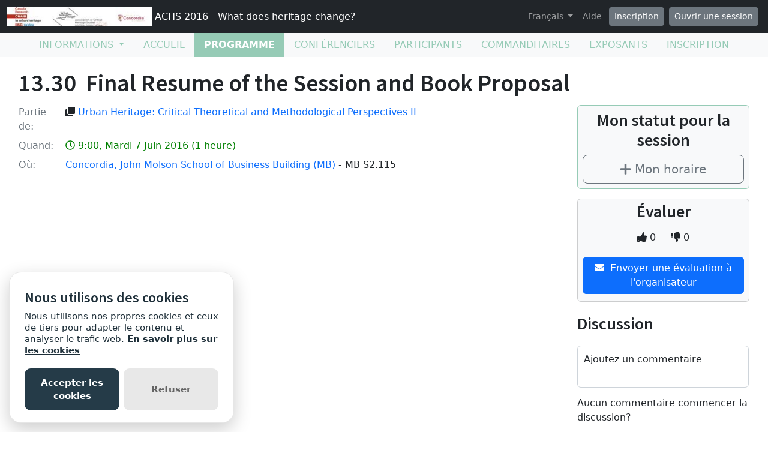

--- FILE ---
content_type: application/javascript
request_url: https://prodstatic.grenadine.co/sites/vite/assets/application-DBfCPIOZ.js
body_size: -100
content:
console.log("Vite ⚡️ Rails");console.log("Visit the guide for more information: ","https://vite-ruby.netlify.app/guide/rails");
//# sourceMappingURL=application-DBfCPIOZ.js.map
